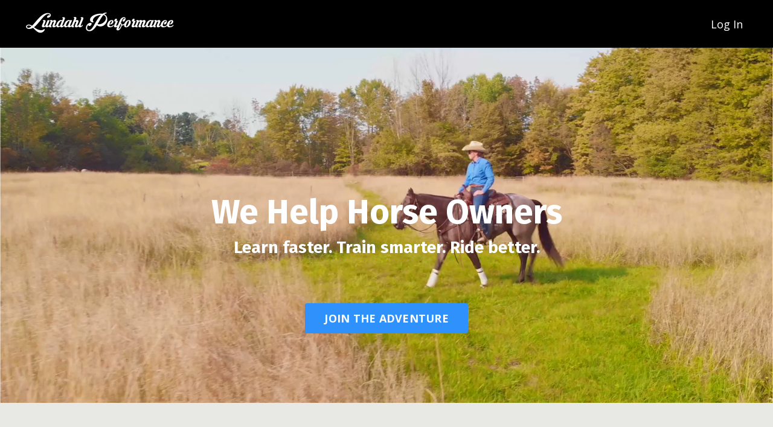

--- FILE ---
content_type: text/html; charset=utf-8
request_url: https://edu.horsemansacademy.com/
body_size: 9410
content:
<!doctype html>
<html lang="en">
  <head>
    
              <meta name="csrf-param" content="authenticity_token">
              <meta name="csrf-token" content="WP6YQf1BE8E0hCuVJo07JzJn6X+UOa0iHLBZWynt1Khd77MS6B/h6HUSjfMXqIuDp2lUQ3pxYyMhGC6vNNLmLw==">
            
    <title>
      
        Horseman's Academy
      
    </title>
    <meta charset="utf-8" />
    <meta http-equiv="x-ua-compatible" content="ie=edge, chrome=1">
    <meta name="viewport" content="width=device-width, initial-scale=1, shrink-to-fit=no">
    
      <meta name="description" content="We help horse owners ASCEND. Learn faster, train smarter, and ride better. " />
    
    <meta property="og:type" content="website">
<meta property="og:url" content="https://edu.horsemansacademy.com">
<meta name="twitter:card" content="summary_large_image">

<meta property="og:title" content="Horseman's Academy">
<meta name="twitter:title" content="Horseman's Academy">


<meta property="og:description" content="We help horse owners ASCEND. Learn faster, train smarter, and ride better. ">
<meta name="twitter:description" content="We help horse owners ASCEND. Learn faster, train smarter, and ride better. ">


<meta property="og:image" content="https://kajabi-storefronts-production.kajabi-cdn.com/kajabi-storefronts-production/sites/2147588975/images/mBcC0QvuSev9yNHb0CLX_Hippo_Ware_1280_720_px_1.png">
<meta name="twitter:image" content="https://kajabi-storefronts-production.kajabi-cdn.com/kajabi-storefronts-production/sites/2147588975/images/mBcC0QvuSev9yNHb0CLX_Hippo_Ware_1280_720_px_1.png">


    
      <link href="https://kajabi-storefronts-production.kajabi-cdn.com/kajabi-storefronts-production/themes/2151062936/settings_images/nkGQnBHuQSqTayrPTcA5_LPblacktransparent.jpg?v=2" rel="shortcut icon" />
    
    <link rel="canonical" href="https://edu.horsemansacademy.com" />

    <!-- Google Fonts ====================================================== -->
    
      <link href="//fonts.googleapis.com/css?family=Open+Sans:400,700,400italic,700italic|Fira+Sans:400,700,400italic,700italic" rel="stylesheet" type="text/css">
    

    <!-- Kajabi CSS ======================================================== -->
    <link rel="stylesheet" media="screen" href="https://kajabi-app-assets.kajabi-cdn.com/assets/core-0d125629e028a5a14579c81397830a1acd5cf5a9f3ec2d0de19efb9b0795fb03.css" />

    

    <link rel="stylesheet" href="https://use.fontawesome.com/releases/v5.15.2/css/all.css" crossorigin="anonymous">

    <link rel="stylesheet" media="screen" href="https://kajabi-storefronts-production.kajabi-cdn.com/kajabi-storefronts-production/themes/2151062936/assets/styles.css?16810027200163999" />

    <!-- Customer CSS ====================================================== -->
    <link rel="stylesheet" media="screen" href="https://kajabi-storefronts-production.kajabi-cdn.com/kajabi-storefronts-production/themes/2151062936/assets/overrides.css?16810027200163999" />
    <style>
  /* Custom CSS Added Via Theme Settings */
  /* CSS Overrides go here */
</style>


    <!-- Kajabi Editor Only CSS ============================================ -->
    

    <!-- Header hook ======================================================= -->
    <script type="text/javascript">
  var Kajabi = Kajabi || {};
</script>
<script type="text/javascript">
  Kajabi.currentSiteUser = {
    "id" : "-1",
    "type" : "Guest",
    "contactId" : "",
  };
</script>
<script type="text/javascript">
  Kajabi.theme = {
    activeThemeName: "Streamlined Home",
    previewThemeId: null,
    editor: false
  };
</script>
<meta name="turbo-prefetch" content="false">
<style type="text/css">
  #editor-overlay {
    display: none;
    border-color: #2E91FC;
    position: absolute;
    background-color: rgba(46,145,252,0.05);
    border-style: dashed;
    border-width: 3px;
    border-radius: 3px;
    pointer-events: none;
    cursor: pointer;
    z-index: 10000000000;
  }
  .editor-overlay-button {
    color: white;
    background: #2E91FC;
    border-radius: 2px;
    font-size: 13px;
    margin-inline-start: -24px;
    margin-block-start: -12px;
    padding-block: 3px;
    padding-inline: 10px;
    text-transform:uppercase;
    font-weight:bold;
    letter-spacing:1.5px;

    left: 50%;
    top: 50%;
    position: absolute;
  }
</style>
<script src="https://kajabi-app-assets.kajabi-cdn.com/vite/assets/track_analytics-999259ad.js" crossorigin="anonymous" type="module"></script><link rel="modulepreload" href="https://kajabi-app-assets.kajabi-cdn.com/vite/assets/stimulus-576c66eb.js" as="script" crossorigin="anonymous">
<link rel="modulepreload" href="https://kajabi-app-assets.kajabi-cdn.com/vite/assets/track_product_analytics-9c66ca0a.js" as="script" crossorigin="anonymous">
<link rel="modulepreload" href="https://kajabi-app-assets.kajabi-cdn.com/vite/assets/stimulus-e54d982b.js" as="script" crossorigin="anonymous">
<link rel="modulepreload" href="https://kajabi-app-assets.kajabi-cdn.com/vite/assets/trackProductAnalytics-3d5f89d8.js" as="script" crossorigin="anonymous">      <script type="text/javascript">
        if (typeof (window.rudderanalytics) === "undefined") {
          !function(){"use strict";window.RudderSnippetVersion="3.0.3";var sdkBaseUrl="https://cdn.rudderlabs.com/v3"
          ;var sdkName="rsa.min.js";var asyncScript=true;window.rudderAnalyticsBuildType="legacy",window.rudderanalytics=[]
          ;var e=["setDefaultInstanceKey","load","ready","page","track","identify","alias","group","reset","setAnonymousId","startSession","endSession","consent"]
          ;for(var n=0;n<e.length;n++){var t=e[n];window.rudderanalytics[t]=function(e){return function(){
          window.rudderanalytics.push([e].concat(Array.prototype.slice.call(arguments)))}}(t)}try{
          new Function('return import("")'),window.rudderAnalyticsBuildType="modern"}catch(a){}
          if(window.rudderAnalyticsMount=function(){
          "undefined"==typeof globalThis&&(Object.defineProperty(Object.prototype,"__globalThis_magic__",{get:function get(){
          return this},configurable:true}),__globalThis_magic__.globalThis=__globalThis_magic__,
          delete Object.prototype.__globalThis_magic__);var e=document.createElement("script")
          ;e.src="".concat(sdkBaseUrl,"/").concat(window.rudderAnalyticsBuildType,"/").concat(sdkName),e.async=asyncScript,
          document.head?document.head.appendChild(e):document.body.appendChild(e)
          },"undefined"==typeof Promise||"undefined"==typeof globalThis){var d=document.createElement("script")
          ;d.src="https://polyfill-fastly.io/v3/polyfill.min.js?version=3.111.0&features=Symbol%2CPromise&callback=rudderAnalyticsMount",
          d.async=asyncScript,document.head?document.head.appendChild(d):document.body.appendChild(d)}else{
          window.rudderAnalyticsMount()}window.rudderanalytics.load("2apYBMHHHWpiGqicceKmzPebApa","https://kajabiaarnyhwq.dataplane.rudderstack.com",{})}();
        }
      </script>
      <script type="text/javascript">
        if (typeof (window.rudderanalytics) !== "undefined") {
          rudderanalytics.page({"account_id":"2147575362","site_id":"2147588975"});
        }
      </script>
      <script type="text/javascript">
        if (typeof (window.rudderanalytics) !== "undefined") {
          (function () {
            function AnalyticsClickHandler (event) {
              const targetEl = event.target.closest('a') || event.target.closest('button');
              if (targetEl) {
                rudderanalytics.track('Site Link Clicked', Object.assign(
                  {"account_id":"2147575362","site_id":"2147588975"},
                  {
                    link_text: targetEl.textContent.trim(),
                    link_href: targetEl.href,
                    tag_name: targetEl.tagName,
                  }
                ));
              }
            };
            document.addEventListener('click', AnalyticsClickHandler);
          })();
        }
      </script>
<script>
!function(f,b,e,v,n,t,s){if(f.fbq)return;n=f.fbq=function(){n.callMethod?
n.callMethod.apply(n,arguments):n.queue.push(arguments)};if(!f._fbq)f._fbq=n;
n.push=n;n.loaded=!0;n.version='2.0';n.agent='plkajabi';n.queue=[];t=b.createElement(e);t.async=!0;
t.src=v;s=b.getElementsByTagName(e)[0];s.parentNode.insertBefore(t,s)}(window,
                                                                      document,'script','https://connect.facebook.net/en_US/fbevents.js');


fbq('init', '1751766211892821', {"ct":"","country":null,"em":"","fn":"","ln":"","pn":"","zp":""});
fbq('track', "PageView");</script>
<noscript><img height="1" width="1" style="display:none"
src="https://www.facebook.com/tr?id=1751766211892821&ev=PageView&noscript=1"
/></noscript>
<meta name='site_locale' content='en'><style type="text/css">
  /* Font Awesome 4 */
  .fa.fa-twitter{
    font-family:sans-serif;
  }
  .fa.fa-twitter::before{
    content:"𝕏";
    font-size:1.2em;
  }

  /* Font Awesome 5 */
  .fab.fa-twitter{
    font-family:sans-serif;
  }
  .fab.fa-twitter::before{
    content:"𝕏";
    font-size:1.2em;
  }
</style>
<link rel="stylesheet" href="https://cdn.jsdelivr.net/npm/@kajabi-ui/styles@1.0.4/dist/kajabi_products/kajabi_products.css" />
<script type="module" src="https://cdn.jsdelivr.net/npm/@pine-ds/core@3.14.0/dist/pine-core/pine-core.esm.js"></script>
<script nomodule src="https://cdn.jsdelivr.net/npm/@pine-ds/core@3.14.0/dist/pine-core/index.esm.js"></script>


  </head>

  <style>
  body {
    
      
    
  }
</style>

  <body id="encore-theme" class="background-unrecognized">
    


    <div id="section-header" data-section-id="header">

<style>
  /* Default Header Styles */
  .header {
    
      background-color: #000000;
    
    font-size: 18px;
  }
  .header a,
  .header a.link-list__link,
  .header a.link-list__link:hover,
  .header a.social-icons__icon,
  .header .user__login a,
  .header .dropdown__item a,
  .header .dropdown__trigger:hover {
    color: #ffffff;
  }
  .header .dropdown__trigger {
    color: #ffffff !important;
  }
  /* Mobile Header Styles */
  @media (max-width: 767px) {
    .header {
      
      font-size: 16px;
    }
    
    .header .hamburger__slices .hamburger__slice {
      
        background-color: #ffffff;
      
    }
    
      .header a.link-list__link, .dropdown__item a, .header__content--mobile {
        text-align: left;
      }
    
    .header--overlay .header__content--mobile  {
      padding-bottom: 20px;
    }
  }
  /* Sticky Styles */
  
</style>

<div class="hidden">
  
    
  
    
  
    
  
    
  
  
  
  
</div>

<header class="header header--static    background-dark header--close-on-scroll" kjb-settings-id="sections_header_settings_background_color">
  <div class="hello-bars">
    
      
    
      
    
      
    
      
    
  </div>
  
    <div class="header__wrap">
      <div class="header__content header__content--desktop background-dark">
        <div class="container header__container media justify-content-left">
          
            
                <style>
@media (min-width: 768px) {
  #block-1555988494486 {
    text-align: left;
  }
} 
</style>

<div id="block-1555988494486" class="header__block header__block--logo header__block--show header__switch-content " kjb-settings-id="sections_header_blocks_1555988494486_settings_stretch">
  <style>
  #block-1555988494486 {
    line-height: 1;
  }
  #block-1555988494486 .logo__image {
    display: block;
    width: 250px;
  }
  #block-1555988494486 .logo__text {
    color: ;
  }
</style>

<a class="logo" href="/">
  
    
      <img class="logo__image" src="https://kajabi-storefronts-production.kajabi-cdn.com/kajabi-storefronts-production/file-uploads/themes/2151062936/settings_images/fc61013-a35a-a755-277c-7555d660ace7_0ce49621-b791-4410-ad93-a62a1f76b0b9.png" kjb-settings-id="sections_header_blocks_1555988494486_settings_logo" alt="Header Logo" />
    
  
</a>

</div>

              
          
            
                <style>
@media (min-width: 768px) {
  #block-1555988491313 {
    text-align: right;
  }
} 
</style>

<div id="block-1555988491313" class="header__block header__switch-content header__block--menu stretch" kjb-settings-id="sections_header_blocks_1555988491313_settings_stretch">
  <div class="link-list justify-content-right" kjb-settings-id="sections_header_blocks_1555988491313_settings_menu">
  
</div>

</div>

              
          
            
                <style>
@media (min-width: 768px) {
  #block-1602256221872 {
    text-align: right;
  }
} 
</style>

<div id="block-1602256221872" class="header__block header__switch-content header__block--menu " kjb-settings-id="sections_header_blocks_1602256221872_settings_stretch">
  <div class="link-list justify-content-right" kjb-settings-id="sections_header_blocks_1602256221872_settings_menu">
  
</div>

</div>

              
          
            
                <style>
@media (min-width: 768px) {
  #block-1555988487706 {
    text-align: left;
  }
} 
</style>

<div id="block-1555988487706" class="header__block header__switch-content header__block--user " kjb-settings-id="sections_header_blocks_1555988487706_settings_stretch">
  <style>
  /* Dropdown menu colors for desktop */
  @media (min-width: 768px) {
    #block-1555988487706 .dropdown__menu {
      background: #FFFFFF;
      color: #595959;
    }
    #block-1555988487706 .dropdown__item a, 
    #block-1555988487706 {
      color: #595959;
    }
  }  
  /* Mobile menu text alignment */
  @media (max-width: 767px) {
    #block-1555988487706 .dropdown__item a,
    #block-1555988487706 .user__login a {
      text-align: left;
    }
  }
</style>

<div class="user" kjb-settings-id="sections_header_blocks_1555988487706_settings_language_login">
  
    <span class="user__login" kjb-settings-id="language_login"><a href="/login">Log In</a></span>
  
</div>

</div>

              
          
          
            <div class="hamburger hidden--desktop" kjb-settings-id="sections_header_settings_hamburger_color">
              <div class="hamburger__slices">
                <div class="hamburger__slice hamburger--slice-1"></div>
                <div class="hamburger__slice hamburger--slice-2"></div>
                <div class="hamburger__slice hamburger--slice-3"></div>
                <div class="hamburger__slice hamburger--slice-4"></div>
              </div>
            </div>
          
        </div>
      </div>
      <div class="header__content header__content--mobile">
        <div class="header__switch-content header__spacer"></div>
      </div>
    </div>
  
</header>

</div>
    <main>
      <div data-content-for-index data-dynamic-sections="index"><div id="section-1575400116835" data-section-id="1575400116835"><style>
  
  #section-1575400116835 .section__overlay {
    position: absolute;
    width: 100%;
    height: 100%;
    left: 0;
    top: 0;
    background-color: ;
  }
  #section-1575400116835 .sizer {
    padding-top: 40px;
    padding-bottom: 40px;
  }
  #section-1575400116835 .container {
    max-width: calc(1260px + 10px + 10px);
    padding-right: 10px;
    padding-left: 10px;
    
  }
  #section-1575400116835 .row {
    
  }
  #section-1575400116835 .container--full {
    width: 100%;
    max-width: calc(100% + 10px + 10px);
  }
  @media (min-width: 768px) {
    
    #section-1575400116835 .sizer {
      padding-top: 100px;
      padding-bottom: 100px;
    }
    #section-1575400116835 .container {
      max-width: calc(1260px + 40px + 40px);
      padding-right: 40px;
      padding-left: 40px;
    }
    #section-1575400116835 .container--full {
      max-width: calc(100% + 40px + 40px);
    }
  }
  
  
</style>


<section kjb-settings-id="sections_1575400116835_settings_background_color"
  class="section
  
  
   "
  data-reveal-event=""
  data-reveal-offset=""
  data-reveal-units="seconds">
  <div class="sizer ">
    
      


<div id="wistia_1575400116835_8ro86592rs" class="backgroundVideo" data-src="8ro86592rs" data-img="https://kajabi-storefronts-production.kajabi-cdn.com/kajabi-storefronts-production/themes/2151062936/settings_images/ZoAJvRD1QEmWrYG7jpPK_IMG_7093.JPG"></div>

    
    <div class="section__overlay"></div>
    <div class="container ">
      <div class="row align-items-center justify-content-center">
        
          




<style>
  /* flush setting */
  
  
  /* margin settings */
  #block-1575400116835_0, [data-slick-id="1575400116835_0"] {
    margin-top: 0px;
    margin-right: 0px;
    margin-bottom: 0px;
    margin-left: 0px;
  }
  #block-1575400116835_0 .block, [data-slick-id="1575400116835_0"] .block {
    /* border settings */
    border: 4px none black;
    border-radius: 4px;
    

    /* background color */
    
    /* default padding for mobile */
    
    
    
    /* mobile padding overrides */
    
    
    
    
    
  }

  @media (min-width: 768px) {
    /* desktop margin settings */
    #block-1575400116835_0, [data-slick-id="1575400116835_0"] {
      margin-top: 0px;
      margin-right: 0px;
      margin-bottom: 0px;
      margin-left: 0px;
    }
    #block-1575400116835_0 .block, [data-slick-id="1575400116835_0"] .block {
      /* default padding for desktop  */
      
      
      /* desktop padding overrides */
      
      
      
      
      
    }
  }
  /* mobile text align */
  @media (max-width: 767px) {
    #block-1575400116835_0, [data-slick-id="1575400116835_0"] {
      text-align: center;
    }
  }
</style>



<div
  id="block-1575400116835_0"
  class="
  block-type--text
  text-center
  col-12
  
  
  
    
  
  
  "
  
  data-reveal-event=""
  data-reveal-offset=""
  data-reveal-units="seconds"
  
    kjb-settings-id="sections_1575400116835_blocks_1575400116835_0_settings_width"
    >
  <div class="block
    box-shadow-none
    "
    
      data-aos="none"
      data-aos-delay="0"
      data-aos-duration="0"
    
    >
    
    <style>
  
  #block-1577982541036_0 .btn {
    margin-top: 1rem;
  }
</style>

<h2><span style="color: #ffffff;">&nbsp;</span></h2>
<p><span style="color: #ffffff;">&nbsp;</span></p>
<h2><span style="color: #ffffff;"><strong>We Help Horse Owners</strong></span></h2>
<h6><span style="color: #ffffff;">Learn faster. Train smarter.&nbsp;Ride better.</span></h6>

  </div>
</div>


        
          




<style>
  /* flush setting */
  
  
  /* margin settings */
  #block-1575400116835_1, [data-slick-id="1575400116835_1"] {
    margin-top: 0px;
    margin-right: 0px;
    margin-bottom: 0px;
    margin-left: 0px;
  }
  #block-1575400116835_1 .block, [data-slick-id="1575400116835_1"] .block {
    /* border settings */
    border: 4px none black;
    border-radius: 4px;
    

    /* background color */
    
    /* default padding for mobile */
    
    
    
    /* mobile padding overrides */
    
    
      padding-top: 20px;
    
    
    
    
  }

  @media (min-width: 768px) {
    /* desktop margin settings */
    #block-1575400116835_1, [data-slick-id="1575400116835_1"] {
      margin-top: 0px;
      margin-right: 0px;
      margin-bottom: 0px;
      margin-left: 0px;
    }
    #block-1575400116835_1 .block, [data-slick-id="1575400116835_1"] .block {
      /* default padding for desktop  */
      
      
      /* desktop padding overrides */
      
      
        padding-top: 30px;
      
      
      
      
    }
  }
  /* mobile text align */
  @media (max-width: 767px) {
    #block-1575400116835_1, [data-slick-id="1575400116835_1"] {
      text-align: center;
    }
  }
</style>



<div
  id="block-1575400116835_1"
  class="
  block-type--cta
  text-center
  col-8
  
  
  
    
  
  
  "
  
  data-reveal-event=""
  data-reveal-offset=""
  data-reveal-units="seconds"
  
    kjb-settings-id="sections_1575400116835_blocks_1575400116835_1_settings_width"
    >
  <div class="block
    box-shadow-none
    "
    
      data-aos="none"
      data-aos-delay="0"
      data-aos-duration="0"
    
    >
    
    






<style>
  #block-1575400116835_1 .btn,
  [data-slick-id="1575400116835_1"] .block .btn {
    color: #ffffff;
    border-color: #2e91fc;
    border-radius: 4px;
    background-color: #2e91fc;
  }
  #block-1575400116835_1 .btn--outline,
  [data-slick-id="1575400116835_1"] .block .btn--outline {
    background: transparent;
    color: #2e91fc;
  }
</style>

<a class="btn btn--solid btn--medium btn--auto" href="#section-1663170776486"   kjb-settings-id="sections_1575400116835_blocks_1575400116835_1_settings_btn_background_color" role="button">
  
    JOIN THE ADVENTURE
  
</a>

  </div>
</div>


        
      </div>
    </div>
  </div>
</section>
</div><div id="section-1663086893190" data-section-id="1663086893190"><style>
  
  #section-1663086893190 .section__overlay {
    position: absolute;
    width: 100%;
    height: 100%;
    left: 0;
    top: 0;
    background-color: #e8e8e5;
  }
  #section-1663086893190 .sizer {
    padding-top: 40px;
    padding-bottom: 40px;
  }
  #section-1663086893190 .container {
    max-width: calc(1260px + 10px + 10px);
    padding-right: 10px;
    padding-left: 10px;
    
  }
  #section-1663086893190 .row {
    
  }
  #section-1663086893190 .container--full {
    width: 100%;
    max-width: calc(100% + 10px + 10px);
  }
  @media (min-width: 768px) {
    
    #section-1663086893190 .sizer {
      padding-top: 100px;
      padding-bottom: 100px;
    }
    #section-1663086893190 .container {
      max-width: calc(1260px + 40px + 40px);
      padding-right: 40px;
      padding-left: 40px;
    }
    #section-1663086893190 .container--full {
      max-width: calc(100% + 40px + 40px);
    }
  }
  
    #section-1663086893190 .row {
      -webkit-box-align: stretch !important;
      -ms-flex-align: stretch !important;
      align-items: stretch !important;
    }
  
  
</style>


<section kjb-settings-id="sections_1663086893190_settings_background_color"
  class="section
  
  
   background-light "
  data-reveal-event=""
  data-reveal-offset=""
  data-reveal-units="seconds">
  <div class="sizer ">
    
    <div class="section__overlay"></div>
    <div class="container ">
      <div class="row align-items-start justify-content-center">
        
          




<style>
  /* flush setting */
  
  
  /* margin settings */
  #block-1663086893190_1, [data-slick-id="1663086893190_1"] {
    margin-top: 0px;
    margin-right: 0px;
    margin-bottom: 0px;
    margin-left: 0px;
  }
  #block-1663086893190_1 .block, [data-slick-id="1663086893190_1"] .block {
    /* border settings */
    border: 4px none black;
    border-radius: 4px;
    

    /* background color */
    
      background-color: #fff;
    
    /* default padding for mobile */
    
      padding: 20px;
    
    
    
      
        padding: 20px;
      
    
    /* mobile padding overrides */
    
      padding: 0;
    
    
    
    
    
  }

  @media (min-width: 768px) {
    /* desktop margin settings */
    #block-1663086893190_1, [data-slick-id="1663086893190_1"] {
      margin-top: 0px;
      margin-right: 0px;
      margin-bottom: 0px;
      margin-left: 0px;
    }
    #block-1663086893190_1 .block, [data-slick-id="1663086893190_1"] .block {
      /* default padding for desktop  */
      
        padding: 30px;
      
      
        
          padding: 30px;
        
      
      /* desktop padding overrides */
      
        padding: 0;
      
      
      
      
      
    }
  }
  /* mobile text align */
  @media (max-width: 767px) {
    #block-1663086893190_1, [data-slick-id="1663086893190_1"] {
      text-align: left;
    }
  }
</style>



<div
  id="block-1663086893190_1"
  class="
  block-type--offer
  text-
  col-4
  
  
  
    
  
  
  "
  
  data-reveal-event=""
  data-reveal-offset=""
  data-reveal-units="seconds"
  
    kjb-settings-id="sections_1663086893190_blocks_1663086893190_1_settings_width"
    >
  <div class="block
    box-shadow-medium
     background-light"
    
      data-aos="none"
      data-aos-delay="0"
      data-aos-duration="0"
    
    >
    
    

<style>
  
</style>


  <a class="card" href="/offers/kQdhmzEa" >
    
      <img class="card__image" src="https://kajabi-storefronts-production.kajabi-cdn.com/kajabi-storefronts-production/file-uploads/site/2147588975/images/0f2c66a-f011-5df3-444-670e1aab362_c8c7cca5-c636-415d-a447-86e850fa1e08.png" alt="" />
    
    <div class="card__body background-light">
      <h4 class="card__title">Foundations of Excellence</h4>
      <p class="card__text">Go from "foundation" to "finesse"... FASTER than you ever thought possible. Learn the proven system to advance your feel and timing to an elite level, leave behind chaos and mediocrity, and ascend to higher levels of confidence and success with your horses.</p>
      <h5 class="card__price">$999.00 USD</h5>
    </div>
  </a>


  </div>
</div>


        
          




<style>
  /* flush setting */
  
  
  /* margin settings */
  #block-1663086893190_2, [data-slick-id="1663086893190_2"] {
    margin-top: 0px;
    margin-right: 0px;
    margin-bottom: 0px;
    margin-left: 0px;
  }
  #block-1663086893190_2 .block, [data-slick-id="1663086893190_2"] .block {
    /* border settings */
    border: 4px none black;
    border-radius: 4px;
    

    /* background color */
    
      background-color: #fff;
    
    /* default padding for mobile */
    
      padding: 20px;
    
    
    
      
        padding: 20px;
      
    
    /* mobile padding overrides */
    
      padding: 0;
    
    
    
    
    
  }

  @media (min-width: 768px) {
    /* desktop margin settings */
    #block-1663086893190_2, [data-slick-id="1663086893190_2"] {
      margin-top: 0px;
      margin-right: 0px;
      margin-bottom: 0px;
      margin-left: 0px;
    }
    #block-1663086893190_2 .block, [data-slick-id="1663086893190_2"] .block {
      /* default padding for desktop  */
      
        padding: 30px;
      
      
        
          padding: 30px;
        
      
      /* desktop padding overrides */
      
        padding: 0;
      
      
      
      
      
    }
  }
  /* mobile text align */
  @media (max-width: 767px) {
    #block-1663086893190_2, [data-slick-id="1663086893190_2"] {
      text-align: left;
    }
  }
</style>



<div
  id="block-1663086893190_2"
  class="
  block-type--offer
  text-
  col-4
  
  
  
    
  
  
  "
  
  data-reveal-event=""
  data-reveal-offset=""
  data-reveal-units="seconds"
  
    kjb-settings-id="sections_1663086893190_blocks_1663086893190_2_settings_width"
    >
  <div class="block
    box-shadow-medium
     background-light"
    
      data-aos="none"
      data-aos-delay="0"
      data-aos-duration="0"
    
    >
    
    

<style>
  
</style>


  <a class="card" href="/offers/7Lzc2Jv2" >
    
      <img class="card__image" src="https://kajabi-storefronts-production.kajabi-cdn.com/kajabi-storefronts-production/file-uploads/site/2147588975/images/df24f1a-d3c-20ae-6c4a-ad2b0ddf2b7f_5dc23ece-a36c-49c3-b6e3-c0137801ed37.png" alt="" />
    
    <div class="card__body background-light">
      <h4 class="card__title">Colt Starting Secrets</h4>
      <p class="card__text">Start or re-train any horse under saddle with safety and confidence. Colt Starting Secrets gives you the blueprint to build the ultimate foundation with your horse. Learn from raw, authentic horsemanship filmed with real client horses.</p>
      <h5 class="card__price">$399.00 USD</h5>
    </div>
  </a>


  </div>
</div>


        
      </div>
    </div>
  </div>
</section>
</div><div id="section-1663166670701" data-section-id="1663166670701"><style>
  
  #section-1663166670701 .section__overlay {
    position: absolute;
    width: 100%;
    height: 100%;
    left: 0;
    top: 0;
    background-color: #ffffff;
  }
  #section-1663166670701 .sizer {
    padding-top: 40px;
    padding-bottom: 40px;
  }
  #section-1663166670701 .container {
    max-width: calc(1260px + 10px + 10px);
    padding-right: 10px;
    padding-left: 10px;
    
  }
  #section-1663166670701 .row {
    
  }
  #section-1663166670701 .container--full {
    width: 100%;
    max-width: calc(100% + 10px + 10px);
  }
  @media (min-width: 768px) {
    
    #section-1663166670701 .sizer {
      padding-top: 100px;
      padding-bottom: 100px;
    }
    #section-1663166670701 .container {
      max-width: calc(1260px + 40px + 40px);
      padding-right: 40px;
      padding-left: 40px;
    }
    #section-1663166670701 .container--full {
      max-width: calc(100% + 40px + 40px);
    }
  }
  
  
</style>


<section kjb-settings-id="sections_1663166670701_settings_background_color"
  class="section
  
  
   background-light "
  data-reveal-event=""
  data-reveal-offset=""
  data-reveal-units="seconds">
  <div class="sizer ">
    
    <div class="section__overlay"></div>
    <div class="container ">
      <div class="row align-items-center justify-content-center">
        
          




<style>
  /* flush setting */
  
  
  /* margin settings */
  #block-1663168665862, [data-slick-id="1663168665862"] {
    margin-top: 0px;
    margin-right: 0px;
    margin-bottom: 0px;
    margin-left: 0px;
  }
  #block-1663168665862 .block, [data-slick-id="1663168665862"] .block {
    /* border settings */
    border: 4px none black;
    border-radius: 4px;
    

    /* background color */
    
    /* default padding for mobile */
    
    
    
    /* mobile padding overrides */
    
    
    
    
    
  }

  @media (min-width: 768px) {
    /* desktop margin settings */
    #block-1663168665862, [data-slick-id="1663168665862"] {
      margin-top: 0px;
      margin-right: 0px;
      margin-bottom: 0px;
      margin-left: 0px;
    }
    #block-1663168665862 .block, [data-slick-id="1663168665862"] .block {
      /* default padding for desktop  */
      
      
      /* desktop padding overrides */
      
      
      
      
      
    }
  }
  /* mobile text align */
  @media (max-width: 767px) {
    #block-1663168665862, [data-slick-id="1663168665862"] {
      text-align: center;
    }
  }
</style>



<div
  id="block-1663168665862"
  class="
  block-type--text
  text-center
  col-12
  
  
  
    
  
  
  "
  
  data-reveal-event=""
  data-reveal-offset=""
  data-reveal-units="seconds"
  
    kjb-settings-id="sections_1663166670701_blocks_1663168665862_settings_width"
    >
  <div class="block
    box-shadow-none
    "
    
      data-aos="none"
      data-aos-delay="0"
      data-aos-duration="0"
    
    >
    
    <style>
  
  #block-1577982541036_0 .btn {
    margin-top: 1rem;
  }
</style>

<h2>FREE&nbsp;Resources</h2>
<p><strong><span style="color: #b99800;">Foundations Of Excellence</span>&nbsp;</strong>video training&nbsp;featurettes:</p>

  </div>
</div>


        
          




<style>
  /* flush setting */
  
  
  /* margin settings */
  #block-1663166670701_0, [data-slick-id="1663166670701_0"] {
    margin-top: 0px;
    margin-right: 0px;
    margin-bottom: 0px;
    margin-left: 0px;
  }
  #block-1663166670701_0 .block, [data-slick-id="1663166670701_0"] .block {
    /* border settings */
    border: 4px none black;
    border-radius: 4px;
    

    /* background color */
    
    /* default padding for mobile */
    
    
    
    /* mobile padding overrides */
    
    
    
    
    
  }

  @media (min-width: 768px) {
    /* desktop margin settings */
    #block-1663166670701_0, [data-slick-id="1663166670701_0"] {
      margin-top: 0px;
      margin-right: 0px;
      margin-bottom: 0px;
      margin-left: 0px;
    }
    #block-1663166670701_0 .block, [data-slick-id="1663166670701_0"] .block {
      /* default padding for desktop  */
      
      
      /* desktop padding overrides */
      
      
      
      
      
    }
  }
  /* mobile text align */
  @media (max-width: 767px) {
    #block-1663166670701_0, [data-slick-id="1663166670701_0"] {
      text-align: center;
    }
  }
</style>



<div
  id="block-1663166670701_0"
  class="
  block-type--multi_video
  text-center
  col-3
  
  
  
    
  
  
  "
  
  data-reveal-event=""
  data-reveal-offset=""
  data-reveal-units="seconds"
  
    kjb-settings-id="sections_1663166670701_blocks_1663166670701_0_settings_width"
    >
  <div class="block
    box-shadow-none
    "
    
      data-aos="none"
      data-aos-delay="0"
      data-aos-duration="1000"
    
    >
    
    <style>
  #block-1663166670701_0 img {
    border-radius: 4px;
  }
  #block-1663166670701_0 img.active {
    box-sizing: border-box;
    -moz-box-sizing: border-box;
    -webkit-box-sizing: border-box;
    border: 4px solid #0072EF;
  }
  #block-1663166670701_0 img.locked {
    filter: grayscale(100%);
    opacity: .5;
  }
</style>

<h5>The Ultimate Lead Change Formula</h5>
<p>Teaching flying lead changes with confidence — using 2 different horses including an off-the-track Thoroughbred.</p>

  <a href="https://www.lundahlperformance.com/leadchangetraining1"   target="_blank" rel="noopener"  aria-label="Teaching flying lead changes with confidence — using 2 different horses including an off-the-track Thoroughbred.">
    <img src="https://kajabi-storefronts-production.kajabi-cdn.com/kajabi-storefronts-production/themes/2151062936/settings_images/qJegbYUcQzW7ruxW3pzx_LeadChangeVideo.jpg" kjb-settings-id="sections_1663166670701_blocks_1663166670701_0_settings_image" alt="" />
  </a>



  </div>
</div>


        
          




<style>
  /* flush setting */
  
  
  /* margin settings */
  #block-1663166670701_1, [data-slick-id="1663166670701_1"] {
    margin-top: 0px;
    margin-right: 0px;
    margin-bottom: 0px;
    margin-left: 0px;
  }
  #block-1663166670701_1 .block, [data-slick-id="1663166670701_1"] .block {
    /* border settings */
    border: 4px none black;
    border-radius: 4px;
    

    /* background color */
    
    /* default padding for mobile */
    
    
    
    /* mobile padding overrides */
    
    
    
    
    
  }

  @media (min-width: 768px) {
    /* desktop margin settings */
    #block-1663166670701_1, [data-slick-id="1663166670701_1"] {
      margin-top: 0px;
      margin-right: 0px;
      margin-bottom: 0px;
      margin-left: 0px;
    }
    #block-1663166670701_1 .block, [data-slick-id="1663166670701_1"] .block {
      /* default padding for desktop  */
      
      
      /* desktop padding overrides */
      
      
      
      
      
    }
  }
  /* mobile text align */
  @media (max-width: 767px) {
    #block-1663166670701_1, [data-slick-id="1663166670701_1"] {
      text-align: center;
    }
  }
</style>



<div
  id="block-1663166670701_1"
  class="
  block-type--multi_video
  text-center
  col-3
  
  
  
    
  
  
  "
  
  data-reveal-event=""
  data-reveal-offset=""
  data-reveal-units="seconds"
  
    kjb-settings-id="sections_1663166670701_blocks_1663166670701_1_settings_width"
    >
  <div class="block
    box-shadow-none
    "
    
      data-aos="none"
      data-aos-delay="0"
      data-aos-duration="1000"
    
    >
    
    <style>
  #block-1663166670701_1 img {
    border-radius: 4px;
  }
  #block-1663166670701_1 img.active {
    box-sizing: border-box;
    -moz-box-sizing: border-box;
    -webkit-box-sizing: border-box;
    border: 4px solid #0072EF;
  }
  #block-1663166670701_1 img.locked {
    filter: grayscale(100%);
    opacity: .5;
  }
</style>

<h5>The ABCs of Advanced Body Control</h5>
<p>Master the 7 simple boxes you need to check off during training that pave the way for advanced maneuvers.</p>

  <a href="https://www.lundahlperformance.com/abc-1-freetraining-7847587243659837"   target="_blank" rel="noopener"  aria-label="Master the 7 simple boxes you need to check off during training that pave the way for advanced maneuvers.">
    <img src="https://kajabi-storefronts-production.kajabi-cdn.com/kajabi-storefronts-production/themes/2151062936/settings_images/E1BJnynhRtSsjGSkW68Y_ABCs_Thumbnail.jpg" kjb-settings-id="sections_1663166670701_blocks_1663166670701_1_settings_image" alt="" />
  </a>



  </div>
</div>


        
          




<style>
  /* flush setting */
  
  
  /* margin settings */
  #block-1663166670701_2, [data-slick-id="1663166670701_2"] {
    margin-top: 0px;
    margin-right: 0px;
    margin-bottom: 0px;
    margin-left: 0px;
  }
  #block-1663166670701_2 .block, [data-slick-id="1663166670701_2"] .block {
    /* border settings */
    border: 4px none black;
    border-radius: 4px;
    

    /* background color */
    
    /* default padding for mobile */
    
    
    
    /* mobile padding overrides */
    
    
    
    
    
  }

  @media (min-width: 768px) {
    /* desktop margin settings */
    #block-1663166670701_2, [data-slick-id="1663166670701_2"] {
      margin-top: 0px;
      margin-right: 0px;
      margin-bottom: 0px;
      margin-left: 0px;
    }
    #block-1663166670701_2 .block, [data-slick-id="1663166670701_2"] .block {
      /* default padding for desktop  */
      
      
      /* desktop padding overrides */
      
      
      
      
      
    }
  }
  /* mobile text align */
  @media (max-width: 767px) {
    #block-1663166670701_2, [data-slick-id="1663166670701_2"] {
      text-align: center;
    }
  }
</style>



<div
  id="block-1663166670701_2"
  class="
  block-type--multi_video
  text-center
  col-3
  
  
  
    
  
  
  "
  
  data-reveal-event=""
  data-reveal-offset=""
  data-reveal-units="seconds"
  
    kjb-settings-id="sections_1663166670701_blocks_1663166670701_2_settings_width"
    >
  <div class="block
    box-shadow-none
    "
    
      data-aos="none"
      data-aos-delay="0"
      data-aos-duration="1000"
    
    >
    
    <style>
  #block-1663166670701_2 img {
    border-radius: 4px;
  }
  #block-1663166670701_2 img.active {
    box-sizing: border-box;
    -moz-box-sizing: border-box;
    -webkit-box-sizing: border-box;
    border: 4px solid #0072EF;
  }
  #block-1663166670701_2 img.locked {
    filter: grayscale(100%);
    opacity: .5;
  }
</style>

<h5>Teaching The Spin</h5>
<p>Using the "Forward & Around" exercise to build a balanced, independent maneuver— raw training session on a young cowhorse.</p>

  <a href="https://www.lundahlperformance.com/spin-training67746537569485"   target="_blank" rel="noopener"  aria-label="Using the "Forward & Around" exercise to build a balanced, independent maneuver— raw training session on a young cowhorse.">
    <img src="https://kajabi-storefronts-production.kajabi-cdn.com/kajabi-storefronts-production/themes/2151062936/settings_images/UGhkyE00QF2k2X3Lvyvr_Video_Email_Thumbnail.jpg" kjb-settings-id="sections_1663166670701_blocks_1663166670701_2_settings_image" alt="" />
  </a>



  </div>
</div>


        
      </div>
    </div>
  </div>
</section>
</div><div id="section-1663170776486" data-section-id="1663170776486"><style>
  
  #section-1663170776486 .section__overlay {
    position: absolute;
    width: 100%;
    height: 100%;
    left: 0;
    top: 0;
    background-color: #e8e8e5;
  }
  #section-1663170776486 .sizer {
    padding-top: 40px;
    padding-bottom: 40px;
  }
  #section-1663170776486 .container {
    max-width: calc(1260px + 10px + 10px);
    padding-right: 10px;
    padding-left: 10px;
    
  }
  #section-1663170776486 .row {
    
  }
  #section-1663170776486 .container--full {
    width: 100%;
    max-width: calc(100% + 10px + 10px);
  }
  @media (min-width: 768px) {
    
    #section-1663170776486 .sizer {
      padding-top: 100px;
      padding-bottom: 100px;
    }
    #section-1663170776486 .container {
      max-width: calc(1260px + 40px + 40px);
      padding-right: 40px;
      padding-left: 40px;
    }
    #section-1663170776486 .container--full {
      max-width: calc(100% + 40px + 40px);
    }
  }
  
  
</style>


<section kjb-settings-id="sections_1663170776486_settings_background_color"
  class="section
  
  
   background-light "
  data-reveal-event=""
  data-reveal-offset=""
  data-reveal-units="seconds">
  <div class="sizer ">
    
    <div class="section__overlay"></div>
    <div class="container ">
      <div class="row align-items-center justify-content-center">
        
          




<style>
  /* flush setting */
  
  
  /* margin settings */
  #block-1663170776486_0, [data-slick-id="1663170776486_0"] {
    margin-top: 0px;
    margin-right: 0px;
    margin-bottom: 0px;
    margin-left: 0px;
  }
  #block-1663170776486_0 .block, [data-slick-id="1663170776486_0"] .block {
    /* border settings */
    border: 4px none black;
    border-radius: 4px;
    

    /* background color */
    
      background-color: #fff;
    
    /* default padding for mobile */
    
      padding: 20px;
    
    
    
      
        padding: 20px;
      
    
    /* mobile padding overrides */
    
    
      padding-top: 20px;
    
    
      padding-right: 20px;
    
    
      padding-bottom: 20px;
    
    
      padding-left: 20px;
    
  }

  @media (min-width: 768px) {
    /* desktop margin settings */
    #block-1663170776486_0, [data-slick-id="1663170776486_0"] {
      margin-top: 0px;
      margin-right: 0px;
      margin-bottom: 0px;
      margin-left: 0px;
    }
    #block-1663170776486_0 .block, [data-slick-id="1663170776486_0"] .block {
      /* default padding for desktop  */
      
        padding: 30px;
      
      
        
          padding: 30px;
        
      
      /* desktop padding overrides */
      
      
        padding-top: 30px;
      
      
        padding-right: 30px;
      
      
        padding-bottom: 30px;
      
      
        padding-left: 30px;
      
    }
  }
  /* mobile text align */
  @media (max-width: 767px) {
    #block-1663170776486_0, [data-slick-id="1663170776486_0"] {
      text-align: center;
    }
  }
</style>



<div
  id="block-1663170776486_0"
  class="
  block-type--form
  text-center
  col-10
  
  
  
    
  
  
  "
  
  data-reveal-event=""
  data-reveal-offset=""
  data-reveal-units="seconds"
  
    kjb-settings-id="sections_1663170776486_blocks_1663170776486_0_settings_width"
    >
  <div class="block
    box-shadow-medium
     background-light"
    
      data-aos="none"
      data-aos-delay="0"
      data-aos-duration="0"
    
    >
    
    








<style>
  #block-1663170776486_0 .form-btn {
    border-color: #2e91fc;
    border-radius: 4px;
    background: #2e91fc;
    color: #ffffff;
  }
  #block-1663170776486_0 .btn--outline {
    color: #2e91fc;
    background: transparent;
  }
  #block-1663170776486_0 .disclaimer-text {
    font-size: 16px;
    margin-top: 1.25rem;
    margin-bottom: 0;
    color: #888;
  }
</style>



<div class="form">
  <div kjb-settings-id="sections_1663170776486_blocks_1663170776486_0_settings_text"><h2>Level Up Your Riding</h2>
<p>Get quality horse&nbsp;training articles, videos&nbsp;&amp; podcasts delivered straight to your inbox.</p></div>
  
    <form data-parsley-validate="true" data-kjb-disable-on-submit="true" action="https://edu.horsemansacademy.com/forms/2147868669/form_submissions" accept-charset="UTF-8" method="post"><input name="utf8" type="hidden" value="&#x2713;" autocomplete="off" /><input type="hidden" name="authenticity_token" value="WP6YQf1BE8E0hCuVJo07JzJn6X+UOa0iHLBZWynt1Khd77MS6B/h6HUSjfMXqIuDp2lUQ3pxYyMhGC6vNNLmLw==" autocomplete="off" /><input type="text" name="website_url" autofill="off" placeholder="Skip this field" style="display: none;" /><input type="hidden" name="kjb_fk_checksum" autofill="off" value="b544fe21103e967be1d8d16cb326e928" /><input type="hidden" name="form_submission[template_metadata_id]" value="2152388884" autofill="off" />
      <div class="fields-wrapper">
        <input type="hidden" name="thank_you_url" value="">
        
          <div class="text-field form-group"><input type="text" name="form_submission[name]" id="form_submission_name" value="" required="required" class="form-control" placeholder="Name" /></div>
        
          <div class="email-field form-group"><input required="required" class="form-control" placeholder="Email" type="email" name="form_submission[email]" id="form_submission_email" /></div>
        
        <div>
          
          <button id="form-button" class="form-btn btn--solid btn--full btn--medium" type="submit" kjb-settings-id="sections_1663170776486_blocks_1663170776486_0_settings_btn_text" role="button">
            GET NEWSLETTER
          </button>
        </div>
      </div>
    </form>
    
      <p class="disclaimer-text" kjb-settings-id="sections_1663170776486_blocks_1663170776486_0_settings_disclaimer_text">We hate spam and will never sell your info. Unsubscribe anytime.</p>
    
  
</div>

  </div>
</div>


        
      </div>
    </div>
  </div>
</section>
</div><div id="section-1663165737126" data-section-id="1663165737126"><style>
  
    #section-1663165737126 {
      background-image: url(https://kajabi-storefronts-production.kajabi-cdn.com/kajabi-storefronts-production/themes/2151062936/assets/background.jpg?16810027200163999);
      background-position: center;
    }
  
  #section-1663165737126 .section__overlay {
    position: absolute;
    width: 100%;
    height: 100%;
    left: 0;
    top: 0;
    background-color: #ffffff;
  }
  #section-1663165737126 .sizer {
    padding-top: 40px;
    padding-bottom: 40px;
  }
  #section-1663165737126 .container {
    max-width: calc(1260px + 10px + 10px);
    padding-right: 10px;
    padding-left: 10px;
    
  }
  #section-1663165737126 .row {
    
  }
  #section-1663165737126 .container--full {
    width: 100%;
    max-width: calc(100% + 10px + 10px);
  }
  @media (min-width: 768px) {
    
      #section-1663165737126 {
        
      }
    
    #section-1663165737126 .sizer {
      padding-top: 100px;
      padding-bottom: 100px;
    }
    #section-1663165737126 .container {
      max-width: calc(1260px + 40px + 40px);
      padding-right: 40px;
      padding-left: 40px;
    }
    #section-1663165737126 .container--full {
      max-width: calc(100% + 40px + 40px);
    }
  }
  
  
</style>


<section kjb-settings-id="sections_1663165737126_settings_background_color"
  class="section
  
  
   background-light "
  data-reveal-event=""
  data-reveal-offset=""
  data-reveal-units="seconds">
  <div class="sizer ">
    
    <div class="section__overlay"></div>
    <div class="container ">
      <div class="row align-items-center justify-content-center">
        
          




<style>
  /* flush setting */
  
  
  /* margin settings */
  #block-1663165737126_1, [data-slick-id="1663165737126_1"] {
    margin-top: 0px;
    margin-right: 0px;
    margin-bottom: 0px;
    margin-left: 0px;
  }
  #block-1663165737126_1 .block, [data-slick-id="1663165737126_1"] .block {
    /* border settings */
    border: 4px none black;
    border-radius: 0px;
    

    /* background color */
    
    /* default padding for mobile */
    
    
    
    /* mobile padding overrides */
    
      padding: 0;
    
    
    
    
    
  }

  @media (min-width: 768px) {
    /* desktop margin settings */
    #block-1663165737126_1, [data-slick-id="1663165737126_1"] {
      margin-top: 0px;
      margin-right: 0px;
      margin-bottom: 0px;
      margin-left: 0px;
    }
    #block-1663165737126_1 .block, [data-slick-id="1663165737126_1"] .block {
      /* default padding for desktop  */
      
      
      /* desktop padding overrides */
      
        padding: 0;
      
      
      
      
      
    }
  }
  /* mobile text align */
  @media (max-width: 767px) {
    #block-1663165737126_1, [data-slick-id="1663165737126_1"] {
      text-align: ;
    }
  }
</style>



<div
  id="block-1663165737126_1"
  class="
  block-type--image
  text-
  col-6
  
  
  
    
  
  
  "
  
  data-reveal-event=""
  data-reveal-offset=""
  data-reveal-units="seconds"
  
    kjb-settings-id="sections_1663165737126_blocks_1663165737126_1_settings_width"
    >
  <div class="block
    box-shadow-none
    "
    
      data-aos="none"
      data-aos-delay="0"
      data-aos-duration="0"
    
    >
    
    <style>
  #block-1663165737126_1 .block,
  [data-slick-id="1663165737126_1"] .block {
    display: flex;
    justify-content: flex-start;
  }
  #block-1663165737126_1 .image,
  [data-slick-id="1663165737126_1"] .image {
    width: 100%;
    overflow: hidden;
    
    border-radius: 4px;
    
  }
  #block-1663165737126_1 .image__image,
  [data-slick-id="1663165737126_1"] .image__image {
    width: 100%;
    
  }
  #block-1663165737126_1 .image__overlay,
  [data-slick-id="1663165737126_1"] .image__overlay {
    
      opacity: 0;
    
    background-color: #fff;
    border-radius: 4px;
    
  }
  
  #block-1663165737126_1 .image__overlay-text,
  [data-slick-id="1663165737126_1"] .image__overlay-text {
    color:  !important;
  }
  @media (min-width: 768px) {
    #block-1663165737126_1 .block,
    [data-slick-id="1663165737126_1"] .block {
        display: flex;
        justify-content: flex-start;
    }
    #block-1663165737126_1 .image__overlay,
    [data-slick-id="1663165737126_1"] .image__overlay {
      
        opacity: 0;
      
    }
    #block-1663165737126_1 .image__overlay:hover {
      opacity: 1;
    }
  }
  
</style>

<div class="image">
  
    
        <img class="image__image" src="https://kajabi-storefronts-production.kajabi-cdn.com/kajabi-storefronts-production/themes/2151062936/settings_images/79ry0R3SDKoECdJx5LTY_Copy_of_Copy_of_Red_Template_760_x_760_px_Facebook_Cover_1920_1080_px_Book_Cover_8_10_in_4.png" kjb-settings-id="sections_1663165737126_blocks_1663165737126_1_settings_image" alt="" />
    
    
  
</div>

  </div>
</div>


        
          




<style>
  /* flush setting */
  
  
  /* margin settings */
  #block-1663165737126_0, [data-slick-id="1663165737126_0"] {
    margin-top: 0px;
    margin-right: 0px;
    margin-bottom: 0px;
    margin-left: 0px;
  }
  #block-1663165737126_0 .block, [data-slick-id="1663165737126_0"] .block {
    /* border settings */
    border: 4px none black;
    border-radius: 4px;
    

    /* background color */
    
    /* default padding for mobile */
    
    
    
    /* mobile padding overrides */
    
    
    
    
    
  }

  @media (min-width: 768px) {
    /* desktop margin settings */
    #block-1663165737126_0, [data-slick-id="1663165737126_0"] {
      margin-top: 0px;
      margin-right: 0px;
      margin-bottom: 0px;
      margin-left: 0px;
    }
    #block-1663165737126_0 .block, [data-slick-id="1663165737126_0"] .block {
      /* default padding for desktop  */
      
      
      /* desktop padding overrides */
      
      
      
      
      
    }
  }
  /* mobile text align */
  @media (max-width: 767px) {
    #block-1663165737126_0, [data-slick-id="1663165737126_0"] {
      text-align: center;
    }
  }
</style>



<div
  id="block-1663165737126_0"
  class="
  block-type--text
  text-left
  col-6
  
  
  
    
  
  
  "
  
  data-reveal-event=""
  data-reveal-offset=""
  data-reveal-units="seconds"
  
    kjb-settings-id="sections_1663165737126_blocks_1663165737126_0_settings_width"
    >
  <div class="block
    box-shadow-none
    "
    
      data-aos="none"
      data-aos-delay="0"
      data-aos-duration="0"
    
    >
    
    <style>
  
  #block-1577982541036_0 .btn {
    margin-top: 1rem;
  }
</style>

<h6>Colt Starting Secrets Book (Hard Copy)</h6>
<p>The ultimate step-by-step guide to&nbsp;building a foundation of softness, control and confidence under saddle.&nbsp;</p>

    






<style>
  #block-1663165737126_0 .btn,
  [data-slick-id="1663165737126_0"] .block .btn {
    color: #ffffff;
    border-color: #2e91fc;
    border-radius: 4px;
    background-color: #2e91fc;
  }
  #block-1663165737126_0 .btn--outline,
  [data-slick-id="1663165737126_0"] .block .btn--outline {
    background: transparent;
    color: #2e91fc;
  }
</style>

<a class="btn btn--solid btn--medium btn--auto" href=""   kjb-settings-id="sections_1663165737126_blocks_1663165737126_0_settings_btn_background_color" role="button">
  
    COMING SOON
  
</a>

  
  </div>
</div>


        
      </div>
    </div>
  </div>
</section>
</div></div>
    </main>
    <div id="section-footer" data-section-id="footer">
  <style>
    #section-footer {
      -webkit-box-flex: 1;
      -ms-flex-positive: 1;
      flex-grow: 1;
      display: -webkit-box;
      display: -ms-flexbox;
      display: flex;
    }
    .footer {
      -webkit-box-flex: 1;
      -ms-flex-positive: 1;
      flex-grow: 1;
    }
  </style>

<style>
  .footer {
    background-color: #000000;
  }
  .footer, .footer__block {
    font-size: 16px;
    color: ;
  }
  .footer .logo__text {
    color: ;
  }
  .footer .link-list__links {
    width: 100%;
  }
  .footer a.link-list__link {
    color: ;
  }
  .footer .link-list__link:hover {
    color: ;
  }
  .copyright {
    color: #ffffff;
  }
  @media (min-width: 768px) {
    .footer, .footer__block {
      font-size: 18px;
    }
  }
  .powered-by a {
    color:  !important;
  }
  
</style>

<footer class="footer   background-dark  " kjb-settings-id="sections_footer_settings_background_color">
  <div class="footer__content">
    <div class="container footer__container media">
      
        
            <div id="block-1663088503559" class="footer__block ">
  <span class="copyright" kjb-settings-id="sections_footer_blocks_1663088503559_settings_copyright" role="presentation">
  &copy; 2026 Lundahl Performance Horses
</span>

</div>

          
      
    </div>
    

  </div>

</footer>

</div>
    <div id="section-exit_pop" data-section-id="exit_pop"><style>
  #exit-pop .modal__content {
    background: ;
  }
  
</style>






</div>
    <div id="section-two_step" data-section-id="two_step"><style>
  #two-step .modal__content {
    background: ;
  }
  
</style>

<div class="modal two-step" id="two-step" kjb-settings-id="sections_two_step_settings_two_step_edit">
  <div class="modal__content background-unrecognized">
    <div class="close-x">
      <div class="close-x__part"></div>
      <div class="close-x__part"></div>
    </div>
    <div class="modal__body row text- align-items-start justify-content-left">
      
         
              




<style>
  /* flush setting */
  
  
  /* margin settings */
  #block-1585757540189, [data-slick-id="1585757540189"] {
    margin-top: 0px;
    margin-right: 0px;
    margin-bottom: 0px;
    margin-left: 0px;
  }
  #block-1585757540189 .block, [data-slick-id="1585757540189"] .block {
    /* border settings */
    border: 4px none black;
    border-radius: 4px;
    

    /* background color */
    
    /* default padding for mobile */
    
    
    
    /* mobile padding overrides */
    
      padding: 0;
    
    
    
    
    
  }

  @media (min-width: 768px) {
    /* desktop margin settings */
    #block-1585757540189, [data-slick-id="1585757540189"] {
      margin-top: 0px;
      margin-right: 0px;
      margin-bottom: 0px;
      margin-left: 0px;
    }
    #block-1585757540189 .block, [data-slick-id="1585757540189"] .block {
      /* default padding for desktop  */
      
      
      /* desktop padding overrides */
      
        padding: 0;
      
      
      
      
      
    }
  }
  /* mobile text align */
  @media (max-width: 767px) {
    #block-1585757540189, [data-slick-id="1585757540189"] {
      text-align: ;
    }
  }
</style>



<div
  id="block-1585757540189"
  class="
  block-type--image
  text-
  col-12
  
  
  
  
  "
  
  data-reveal-event=""
  data-reveal-offset=""
  data-reveal-units=""
  
    kjb-settings-id="sections_two_step_blocks_1585757540189_settings_width"
    >
  <div class="block
    box-shadow-none
    "
    
      data-aos="-"
      data-aos-delay=""
      data-aos-duration=""
    
    >
    
    <style>
  #block-1585757540189 .block,
  [data-slick-id="1585757540189"] .block {
    display: flex;
    justify-content: flex-start;
  }
  #block-1585757540189 .image,
  [data-slick-id="1585757540189"] .image {
    width: 100%;
    overflow: hidden;
    
    border-radius: 4px;
    
  }
  #block-1585757540189 .image__image,
  [data-slick-id="1585757540189"] .image__image {
    width: 100%;
    
  }
  #block-1585757540189 .image__overlay,
  [data-slick-id="1585757540189"] .image__overlay {
    
      opacity: 0;
    
    background-color: #fff;
    border-radius: 4px;
    
  }
  
  #block-1585757540189 .image__overlay-text,
  [data-slick-id="1585757540189"] .image__overlay-text {
    color:  !important;
  }
  @media (min-width: 768px) {
    #block-1585757540189 .block,
    [data-slick-id="1585757540189"] .block {
        display: flex;
        justify-content: flex-start;
    }
    #block-1585757540189 .image__overlay,
    [data-slick-id="1585757540189"] .image__overlay {
      
        opacity: 0;
      
    }
    #block-1585757540189 .image__overlay:hover {
      opacity: 1;
    }
  }
  
</style>

<div class="image">
  
    
        <img class="image__image" src="https://kajabi-storefronts-production.kajabi-cdn.com/kajabi-storefronts-production/themes/2151062936/assets/placeholder.png?16810027200163999" kjb-settings-id="sections_two_step_blocks_1585757540189_settings_image" alt="" />
    
    
  
</div>

  </div>
</div>


            
      
         
              




<style>
  /* flush setting */
  
  
  /* margin settings */
  #block-1585757543890, [data-slick-id="1585757543890"] {
    margin-top: 0px;
    margin-right: 0px;
    margin-bottom: 0px;
    margin-left: 0px;
  }
  #block-1585757543890 .block, [data-slick-id="1585757543890"] .block {
    /* border settings */
    border: 4px none black;
    border-radius: 4px;
    

    /* background color */
    
    /* default padding for mobile */
    
    
    
    /* mobile padding overrides */
    
    
    
    
    
  }

  @media (min-width: 768px) {
    /* desktop margin settings */
    #block-1585757543890, [data-slick-id="1585757543890"] {
      margin-top: 0px;
      margin-right: 0px;
      margin-bottom: 0px;
      margin-left: 0px;
    }
    #block-1585757543890 .block, [data-slick-id="1585757543890"] .block {
      /* default padding for desktop  */
      
      
      /* desktop padding overrides */
      
      
      
      
      
    }
  }
  /* mobile text align */
  @media (max-width: 767px) {
    #block-1585757543890, [data-slick-id="1585757543890"] {
      text-align: center;
    }
  }
</style>



<div
  id="block-1585757543890"
  class="
  block-type--form
  text-center
  col-12
  
  
  
  
  "
  
  data-reveal-event=""
  data-reveal-offset=""
  data-reveal-units=""
  
    kjb-settings-id="sections_two_step_blocks_1585757543890_settings_width"
    >
  <div class="block
    box-shadow-none
    "
    
      data-aos="-"
      data-aos-delay=""
      data-aos-duration=""
    
    >
    
    








<style>
  #block-1585757543890 .form-btn {
    border-color: #f8d481;
    border-radius: 4px;
    background: #f8d481;
    color: #000000;
  }
  #block-1585757543890 .btn--outline {
    color: #f8d481;
    background: transparent;
  }
  #block-1585757543890 .disclaimer-text {
    font-size: 16px;
    margin-top: 1.25rem;
    margin-bottom: 0;
    color: #888;
  }
</style>



<div class="form">
  <div kjb-settings-id="sections_two_step_blocks_1585757543890_settings_text"><h4>Join Our Free Trial</h4>
<p>Get started today before this once in a lifetime opportunity expires.</p></div>
  
    
  
</div>

  </div>
</div>


          
      
    </div>
  </div>
</div>



</div>
    <!-- Javascripts ======================================================= -->
<script charset='ISO-8859-1' src='https://fast.wistia.com/assets/external/E-v1.js'></script>
<script charset='ISO-8859-1' src='https://fast.wistia.com/labs/crop-fill/plugin.js'></script>
<script src="https://kajabi-app-assets.kajabi-cdn.com/assets/encore_core-9ce78559ea26ee857d48a83ffa8868fa1d6e0743c6da46efe11250e7119cfb8d.js"></script>
<script src="https://kajabi-storefronts-production.kajabi-cdn.com/kajabi-storefronts-production/themes/2151062936/assets/scripts.js?16810027200163999"></script>



<!-- Customer JS ======================================================= -->
<script>
  /* Custom JS Added Via Theme Settings */
  /* Javascript code goes here */
</script>


  </body>
</html>